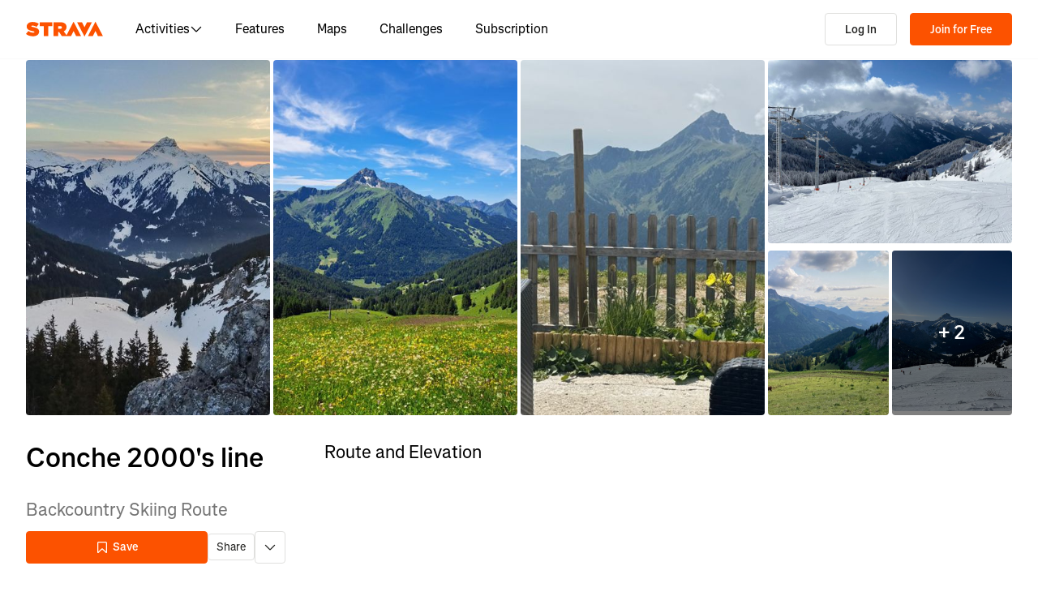

--- FILE ---
content_type: text/css
request_url: https://web-assets.strava.com/assets/core/_next/static/css/bc92d95920e8f178.css
body_size: 6651
content:
.LanguagePicker_dropdown__xD1Rj .LanguagePicker_menuTrigger__nUHTs{border:none;font-size:12px;font-weight:400;padding:6px 12px;margin-left:-12px}.LanguagePicker_dropdown__xD1Rj .LanguagePicker_menuTrigger__nUHTs>svg{width:12px;height:12px}.GlobalFooter_grid__fVs2M{display:grid;grid-column-gap:32px;grid-template-columns:repeat(12,1fr [col-start]);margin-left:auto;margin-right:auto;padding-left:16px;padding-right:16px;width:1248px}.GlobalFooter_grid__fVs2M>.main,.GlobalFooter_grid__fVs2M>:first-child{grid-column:1/span 8}.GlobalFooter_grid__fVs2M>.sidebar,.GlobalFooter_grid__fVs2M>:nth-child(2){grid-column:9/span 4}@media(max-width:1248px){.GlobalFooter_grid__fVs2M{width:1200px}}@media(max-width:1200px){.GlobalFooter_grid__fVs2M{width:992px}}@media(max-width:992px){.GlobalFooter_grid__fVs2M{display:block;width:768px}}@media(max-width:768px){.GlobalFooter_grid__fVs2M{max-width:480px;width:auto}}.GlobalFooter_globalFooter__XQI_m{border-top:1px solid #f2f2f0;padding-bottom:16px;padding-top:16px}.GlobalFooter_globalFooter__XQI_m a,.GlobalFooter_globalFooter__XQI_m a:visited,.GlobalFooter_globalFooter__XQI_m h4{color:#43423f}.GlobalFooter_globalFooter__XQI_m a:active,.GlobalFooter_globalFooter__XQI_m a:focus,.GlobalFooter_globalFooter__XQI_m a:hover,.GlobalFooter_globalFooter__XQI_m a:visited:active,.GlobalFooter_globalFooter__XQI_m a:visited:focus,.GlobalFooter_globalFooter__XQI_m a:visited:hover{color:#43423f;text-decoration:none}.GlobalFooter_globalFooter__XQI_m .GlobalFooter_cpraComplianceCta__FDNk_{color:#43423f;max-width:9.625rem;text-align:left;white-space:normal;word-wrap:break-word}.GlobalFooter_globalFooter__XQI_m .GlobalFooter_cpraComplianceCta__FDNk_:active,.GlobalFooter_globalFooter__XQI_m .GlobalFooter_cpraComplianceCta__FDNk_:focus,.GlobalFooter_globalFooter__XQI_m .GlobalFooter_cpraComplianceCta__FDNk_:hover{color:#43423f;text-decoration:none}.GlobalFooter_globalFooter__XQI_m .GlobalFooter_container__Yq5Ny{display:grid}.GlobalFooter_globalFooter__XQI_m .GlobalFooter_container__Yq5Ny>.GlobalFooter_branding__kuiOL{grid-column:auto/span 2;overflow:hidden}.GlobalFooter_globalFooter__XQI_m .GlobalFooter_container__Yq5Ny>.GlobalFooter_branding__kuiOL img{display:block;opacity:33%}.GlobalFooter_globalFooter__XQI_m .GlobalFooter_container__Yq5Ny>.GlobalFooter_branding__kuiOL .GlobalFooter_copyright__e8ryt{color:#43423f;margin-top:6px}.GlobalFooter_globalFooter__XQI_m .GlobalFooter_container__Yq5Ny>nav{grid-column:auto/span 2;margin-bottom:24px}@media(max-width:992px){.GlobalFooter_globalFooter__XQI_m .GlobalFooter_container__Yq5Ny{grid-template-columns:repeat(7,1fr [col-start])}.GlobalFooter_globalFooter__XQI_m .GlobalFooter_container__Yq5Ny>nav{grid-column-end:span 1}}@media(max-width:768px){.GlobalFooter_globalFooter__XQI_m .GlobalFooter_container__Yq5Ny{grid-template-columns:1fr 1fr 1fr}.GlobalFooter_globalFooter__XQI_m .GlobalFooter_container__Yq5Ny>.GlobalFooter_branding__kuiOL,.GlobalFooter_globalFooter__XQI_m .GlobalFooter_container__Yq5Ny>nav{grid-column-end:span 1}.GlobalFooter_globalFooter__XQI_m .GlobalFooter_container__Yq5Ny>.GlobalFooter_branding__kuiOL{grid-row-end:span 3}}@media(max-width:480px){.GlobalFooter_globalFooter__XQI_m .GlobalFooter_container__Yq5Ny{grid-template-columns:1fr}.GlobalFooter_globalFooter__XQI_m .GlobalFooter_container__Yq5Ny>.GlobalFooter_branding__kuiOL,.GlobalFooter_globalFooter__XQI_m .GlobalFooter_container__Yq5Ny>nav{grid-column-end:span 1}}.GlobalFooter_navList__NyAy4{list-style:none;margin:0;padding:0}.GlobalFooter_navList__NyAy4>li{margin:12px 0}.GlobalFooter_social__Jv_O0{display:flex;flex-wrap:wrap;gap:1.25rem;margin-top:1.25rem;max-width:9.625rem}.PasswordInput_passwordInput__VtGsV{display:flex;flex-direction:row-reverse;align-items:center;margin-bottom:.5rem;position:relative}.PasswordInput_passwordInput__VtGsV input{margin-bottom:0;padding-right:3rem}.PasswordInput_showPasswordButton___q6dD{position:absolute;background-color:rgba(0,0,0,0);border:none;margin-right:12px}.PasswordInput_showPasswordButton___q6dD:hover{background-color:rgba(0,0,0,0);cursor:pointer}.AuthInput_input__V6C0M{margin-bottom:.75rem;text-align:left}.AuthInput_label__2NAE1{display:block;color:#fff;font-weight:400;margin-bottom:.5rem}.AuthInput_label__2NAE1.AuthInput_light__uNWJQ{color:#000}.AuthInput_textInput__pe1rW{margin-bottom:0}.AuthInput_message__pg6aI{margin-top:.5rem;margin-bottom:0;font-size:.875rem;line-height:130%;color:#e0e0de}.AuthInput_message__pg6aI.AuthInput_light__uNWJQ{color:#64635e}.AuthInput_error__FwT9_{margin-top:.5rem;margin-bottom:0;font-size:.875rem;line-height:130%;color:#df2626}.OTPCTAButton_ctaButtonContainer__b2rKX{padding:0 1.5rem 1.5rem}.OTPCTAButton_ctaButton__i3OwD{font-size:1rem;font-weight:600;line-height:130%;padding:.75rem 1.5rem;width:100%}.LegacyPasswordForm_passwordInputContainer__VPjgu{padding:0 1.5rem 1.5rem}.LegacyPasswordForm_backButton__SoUcS{box-shadow:0 2px 6px 0 rgba(0,0,0,.2);border-radius:50%;padding:.5rem;height:2rem;width:2rem}.LegacyPasswordForm_title__rP2xS{font-size:1rem;font-weight:600;line-height:130%;padding-bottom:.5rem}.LegacyPasswordForm_forgotPassword__vgd_0{color:#fff;font-size:1rem;font-weight:400;line-height:130%;text-decoration:underline}.LegacyPasswordForm_forgotPassword__vgd_0.LegacyPasswordForm_light__eWmNh{color:#43423f}.LegacyPasswordForm_forgotPassword__vgd_0:hover{color:#64635e;cursor:pointer}.OTPCountdownTimer_otpCountdownTimer__K20Xv{color:#fff;font-size:.75rem;font-weight:400;line-height:130%;margin-left:.5rem}.OTPCountdownTimer_otpCountdownTimer__K20Xv.OTPCountdownTimer_light__rhHrC{color:#64635e}.OTPCountdownTimer_legacyTimer__E52Sp{color:#64635e;font-size:13px;font-weight:400;line-height:130%}.OTPGetCodeButton_getCodeButtonContainer__pJqrv{padding:0 1.5rem 1.5rem}.OTPGetCodeButton_alert__GNvR4{font-size:1rem;font-weight:600;line-height:130%;padding:.75rem .75rem .75rem 0;margin-bottom:1.5rem}.OTPInputSimple_container__wMUF0{padding:0 1.5rem 1.5rem}.OTPInputSimple_inputContainer__XjFUh{display:flex;gap:.5rem}.OTPInputSimple_inputContainer__XjFUh input[type=number]::-webkit-inner-spin-button,.OTPInputSimple_inputContainer__XjFUh input[type=number]::-webkit-outer-spin-button{-webkit-appearance:none;appearance:none;margin:0}.OtpCodeVerificationStep_container__Qiq29{color:#fff}.OtpCodeVerificationStep_container__Qiq29.OtpCodeVerificationStep_light__sAFLl{color:#000}.OtpCodeVerificationStep_bold__TYW5l{font-weight:600}.OtpCodeVerificationStep_legacyContainer___7U6q{color:#000!important;width:400px}.OtpCodeVerificationStep_legacyBackButton__CNmM4{padding-left:0!important}.OtpCodeVerificationStep_legacyBackButton__CNmM4 button{box-shadow:0 2px 6px 0 rgba(0,0,0,.2)!important;border-radius:50%!important;padding:8px!important;height:32px!important;width:32px!important}.OtpCodeVerificationStep_legacyHeader__kNdrP{font-size:34px!important;padding-left:0!important}.OtpCodeVerificationStep_legacyBody__s42_6,.OtpCodeVerificationStep_legacyOtpInput__f1TC0{font-size:15px!important;padding-left:0!important}.OtpCodeVerificationStep_legacyOtpInput__f1TC0 input[type=number]::-webkit-inner-spin-button,.OtpCodeVerificationStep_legacyOtpInput__f1TC0 input[type=number]::-webkit-outer-spin-button{-webkit-appearance:none!important;appearance:none!important;margin:0!important}.OtpCodeVerificationStep_legacyOtpInput__f1TC0 input{display:flex!important;width:100px!important;padding:1rem!important;flex-direction:column!important;justify-content:center!important;align-items:center!important;border-radius:4px!important;border:2px solid #918e89!important;background:#fff!important}.OtpCodeVerificationStep_legacyOtpCTAButton__98NkL,.OtpCodeVerificationStep_legacyOtpGetCodeButton__gE5Ug{padding-left:0!important}.OTPBackButton_backButtonContainer__O7fGx{padding:1.5rem 1.5rem 0}.OTPBackButton_backButton__HliY2{box-shadow:0 2px 6px 0 rgba(0,0,0,.2);border-radius:50%;padding:.5rem;height:2rem;width:2rem}.OTPBody_otpBody__rTsp5{font-size:1rem;font-weight:400;line-height:130%;padding:0 1.5rem 1.5rem}.OTPHeader_otpHeader__t2J6r{font-size:1.5rem;font-weight:600;line-height:130%;margin-bottom:.5rem;padding:1.5rem 1.5rem 0}button.AuthButton_authButton__RrQR_{display:flex;align-items:center;justify-content:center;margin-top:8px;padding:10px 50px;position:relative;width:100%;background-color:#fafafa;border:1px solid #64635e;transition:background-color .1s ease,border-color .1s ease;font-size:1rem;color:#21211f;font-weight:600}button.AuthButton_authButton__RrQR_:active,button.AuthButton_authButton__RrQR_:hover{background-color:#e0e0de;color:#21211f;text-decoration:none}button.AuthButton_authButton__RrQR_ .AuthButton_placeholder__JJ2D_,button.AuthButton_authButton__RrQR_ svg{position:absolute;left:1rem;width:24px;height:24px}button.AuthButton_facebookBlue__lEAxc{background-color:#0865fe;border-color:#0865fe!important;color:#fff}button.AuthButton_facebookBlue__lEAxc:active,button.AuthButton_facebookBlue__lEAxc:focus,button.AuthButton_facebookBlue__lEAxc:hover{background-color:rgb(8,91.3597560976,228.5);border-color:rgb(8,91.3597560976,228.5);color:#fff}button.AuthButton_emailOrange__JOxpP{background-color:#fc5200;border-color:#fc5200;color:#fff}button.AuthButton_emailOrange__JOxpP:active,button.AuthButton_emailOrange__JOxpP:focus,button.AuthButton_emailOrange__JOxpP:hover{background-color:rgb(221.4,72.0428571429,0);border-color:rgb(221.4,72.0428571429,0);color:#fff}.SignUpModal_signUpModal__h3ccf{padding:16px 24px 24px}.SignUpModal_modalBody__naaB_{margin-bottom:0!important}.SignUpModal_modalBody__naaB_ .SignUpModal_headerButtons__LGhPy{display:flex;justify-content:space-between;align-items:center}.SignUpModal_modalBody__naaB_ .SignUpModal_loginButton__hQWi4{font-size:1rem;padding:0 .5rem}.SignUpModal_modalBody__naaB_ .SignUpModal_loginButton__hQWi4:focus,.SignUpModal_modalBody__naaB_ .SignUpModal_loginButton__hQWi4:hover{background-color:rgba(0,0,0,0);text-decoration:underline}.SignUpModal_modalBody__naaB_ .SignUpModal_loginButton__hQWi4:visited{color:#fc5200}.SignUpModal_modalBody__naaB_ .SignUpModal_closeButton__ZFCEi{border-radius:50%;width:40px;height:40px;box-shadow:0 2px 6px 0 rgba(0,0,0,.08);transition:background-color .2s ease}.SignUpModal_modalBody__naaB_ .SignUpModal_closeButton__ZFCEi:hover{background-color:rgba(0,0,0,.08)}.SignUpModal_modalBody__naaB_ .SignUpModal_alert__bUc2r{padding:8px 16px}.SignUpModal_modalBody__naaB_ .SignUpModal_alert__bUc2r>p{text-align:center}.SignUpModal_modalBody__naaB_ .SignUpModal_headerText__SZJ2N{display:flex;flex-direction:column;align-items:center;text-align:center}.SignUpModal_modalBody__naaB_ .SignUpModal_headerText__SZJ2N h2{margin:.25rem 0;font-size:2rem;line-height:130%}.SignUpModal_modalBody__naaB_ .SignUpModal_headerText__SZJ2N p{color:#64635e;font-size:1rem;line-height:130%;margin-bottom:.75rem;margin-top:0}.SignUpModal_modalBody__naaB_ .SignUpModal_authButtons__E_8sH button:first-of-type{margin-top:0}.SignUpModal_modalBody__naaB_ .SignUpModal_orDivider__R7MCq span{margin-top:.75rem;margin-bottom:.75rem}.SignUpModal_modalBody__naaB_ .SignUpModal_disclaimerText__ZsDaM{color:#64635e;text-align:center}.SignUpModal_recaptchaContainer__0OmdE{position:absolute;bottom:0}.OrDivider_orDivider__DmdS_{display:flex;align-items:center}.OrDivider_or__UWfOm{color:#fff;margin:24px 12px;font-weight:500;font-size:.875rem;line-height:130%}.OrDivider_or__UWfOm.OrDivider_light__VTx_m{color:#64635e}.OrDivider_or__UWfOm.OrDivider_dark__oezEO{color:#fff}.OrDivider_line__b_Zpv{height:1px;background-color:#918e89;flex-grow:1}.HoneyPotInput_input__dA_xs{opacity:0;position:absolute;top:0;left:0;height:0;width:0;z-index:-1}.EmailRegistrationForm_emailCaption__b_oq6{margin:20px 0;color:#43423f;font-size:12px;line-height:16px}.EmailRegistrationForm_submitButton__58yaB{width:100%;height:48px;font-weight:600}.DisclaimerText_disclaimerText__SMJfx{font-size:12px;margin-top:12px}.DisclaimerText_disclaimerText__SMJfx a{color:#0060d0;text-decoration:none;transition:color .15s ease}.DisclaimerText_disclaimerText__SMJfx a:visited{color:#0060d0;text-decoration:none}.DisclaimerText_disclaimerText__SMJfx a:active,.DisclaimerText_disclaimerText__SMJfx a:hover{color:#004ca6;text-decoration:underline}.StickyBannerDesktop_stickyBannerDesktop__DXrTd{background-color:rgba(43,43,43,.9);color:#fff;width:100vw;position:fixed;bottom:0;z-index:12;-webkit-backdrop-filter:blur(5px);backdrop-filter:blur(5px)}.StickyBannerDesktop_stickyBannerDesktop__DXrTd h1{font-weight:400;font-size:17px;line-height:22px;margin:0 0 0 16px}.StickyBannerDesktop_stickyBannerDesktop__DXrTd .StickyBannerDesktop_row__X4C4e{padding:24px 0}.StickyBannerDesktop_stickyBannerDesktop__DXrTd .StickyBannerDesktop_cta__PbH3x{font-size:13px;padding:12px 24px}.StickyBannerDesktop_stickyBannerDesktop__DXrTd .StickyBannerDesktop_cta__PbH3x:not(:last-child){margin-right:12px}.StickyBannerDesktop_stickyBannerDesktop__DXrTd .StickyBannerDesktop_logo__SpAiv{display:flex;justify-content:center;align-items:center;height:42px;width:42px;background-color:#fff;border-radius:100%;flex-shrink:0}.StickyBannerDesktop_stickyBannerDesktop__DXrTd .StickyBannerDesktop_logo__SpAiv img{height:34px;width:34px}.StickyBannerDesktop_login__FjOYd{color:#fff;border-color:#fff}.StickyBannerDesktop_login__FjOYd:active,.StickyBannerDesktop_login__FjOYd:focus,.StickyBannerDesktop_login__FjOYd:hover{color:#43423f;background-color:#f2f2f0;border-color:#fff}.StickyBannerDesktop_row__X4C4e{display:flex;justify-content:space-between;align-items:center}.StickyBannerDesktop_container__EzHMi{display:flex;justify-content:space-between;gap:1rem}@media(min-width:768px){.StickyBannerDesktop_container__EzHMi{width:768px;margin-right:auto;margin-left:auto}}@media(min-width:992px){.StickyBannerDesktop_container__EzHMi{width:992px;padding:0}}@media(min-width:1200px){.StickyBannerDesktop_container__EzHMi{width:1200px;padding:0 32px}}@media(min-width:1248px){.StickyBannerDesktop_container__EzHMi{width:1248px}}@media(min-width:768px){.landing-pages-mobile-only{display:none}}.landing-pages-tablet-only{display:none}@media(min-width:768px)and (max-width:991px){.landing-pages-tablet-only{display:flex;flex-direction:column;width:100%}}.landing-pages-mobile-and-tablet-only{display:flex}@media(min-width:992px){.landing-pages-mobile-and-tablet-only{display:none}}.landing-pages-desktop-only{display:none}@media(min-width:992px){.landing-pages-desktop-only{display:flex}}.landing-pages-desktop-and-tablet-only{display:none}@media(min-width:768px){.landing-pages-desktop-and-tablet-only{display:flex}}.StickyBannerMobile_stickyBanner___YtF5{background-color:#fff;width:100vw;position:fixed;bottom:0;z-index:4;padding:2.5rem 1rem .75rem;text-align:center;box-shadow:0 -10px 20px 0 rgba(0,0,0,.25);border-radius:16px 16px 0 0;font-family:Boathouse,Segoe UI,Helvetica Neue,-apple-system,system-ui,BlinkMacSystemFont,Roboto,Arial,sans-serif,Apple Color Emoji,Segoe UI Emoji,Segoe UI Symbol;gap:.75rem}.StickyBannerMobile_stickyBanner___YtF5 h1{font-weight:600;font-size:20px;margin:0 0 calc(16px/2)}.StickyBannerMobile_stickyBanner___YtF5 p{font-weight:400;font-size:16px;margin:0 0 16px}.StickyBannerMobile_stickyBanner___YtF5 .StickyBannerMobile_logo__Tno4k{position:absolute;top:calc(54px/-2);width:54px;height:54px;background:#fff;left:calc(50% - 27px);box-shadow:0 2px 6px 0 rgba(0,0,0,.08);padding:10px;border-radius:50%}.StickyBannerMobile_stickyBanner___YtF5 .StickyBannerMobile_echelon__OcEdl{height:34px;width:34px}.StickyBannerMobile_stickyBanner___YtF5 .StickyBannerMobile_cta__sO0VU{padding:12px}.StickyBannerMobile_stack___rc8N{display:flex;flex-direction:column}.StickyBannerMobile_stack___rc8N>:not(:last-child){margin-bottom:calc(16px/2)}.StickyBannerMobile_row__ulaQr{display:flex;justify-content:space-between;align-items:center}@media(max-width:768px){.StickyBannerMobile_dismissed__ns69J{display:flex;flex-direction:row;padding:12px 16px;align-items:center;justify-content:space-between}.StickyBannerMobile_dismissed__ns69J h2{font-weight:600;font-size:13px;line-height:18px;margin:0 0 0 8px;text-align:left}.StickyBannerMobile_dismissed__ns69J .StickyBannerMobile_cta__sO0VU{font-size:11px;padding:10px 16px}}.SocialLink_socialLink__Tc6L_{display:flex;justify-content:center;align-items:center;width:25px;height:25px}.Footer_footer__VNb6b{display:flex;width:100%;background-color:#f9f8f5;font-family:Boathouse,Segoe UI,Helvetica Neue,-apple-system,system-ui,BlinkMacSystemFont,Roboto,Arial,sans-serif,Apple Color Emoji,Segoe UI Emoji,Segoe UI Symbol;flex:1 1}.Footer_footer__VNb6b a,.Footer_footer__VNb6b a:visited{color:#43423f}.Footer_footer__VNb6b .Footer_cpraComplianceCta__JY9ef{color:#43423f;overflow-wrap:anywhere;text-align:left;white-space:normal;word-wrap:break-word}.Footer_footer__VNb6b .Footer_cpraComplianceCta__JY9ef:hover{text-decoration:underline}.Footer_container__lJ4ow{display:flex;flex-direction:column;justify-content:space-between;align-items:stretch;width:100%;max-width:1728px;margin:0 auto;gap:2rem;padding:100px 16px 50px}.Footer_container__lJ4ow>*{flex:1 1}@media(min-width:768px){.Footer_container__lJ4ow{flex-direction:row;padding:3rem}}@media(min-width:992px){.Footer_container__lJ4ow{padding:4rem}}.Footer_privacySocial___uySz{display:flex;flex-direction:column;align-items:flex-start;gap:2rem}.Footer_privacySocial___uySz .Footer_appStoreBadges__cdG2v{display:flex;flex-direction:row;list-style:none;padding:0;margin:0;gap:1rem}@media(min-width:768px){.Footer_privacySocial___uySz .Footer_appStoreBadges__cdG2v{flex-direction:column;gap:.25rem}}.Footer_privacySocial___uySz p{font-size:13px;line-height:18px;margin-bottom:1.5rem}@media(min-width:768px){.Footer_privacySocial___uySz p{margin-top:0}}.Footer_privacySocial___uySz p a{text-decoration:underline}.Footer_privacySocial___uySz .Footer_social__5UNtL{display:flex;flex-direction:row;flex-wrap:wrap;gap:1.5rem;padding:0}@media(min-width:768px){.Footer_privacySocial___uySz .Footer_social__5UNtL{max-width:154px}}@media(min-width:992px){.Footer_privacySocial___uySz .Footer_social__5UNtL{max-width:unset}}.Footer_links__8xTOR{flex:2 1}.Footer_links__8xTOR ul{list-style:none;padding:0;margin:0}@media(min-width:1200px){.Footer_links__8xTOR{padding-right:12%}}.Footer_links__8xTOR>ul{display:grid;grid-template-columns:1fr;grid-row-gap:1.5rem}.Footer_links__8xTOR>ul>li>ul>li{padding-bottom:.75rem}.Footer_links__8xTOR>ul>li>ul>li .Footer_cpraComplianceCta__JY9ef,.Footer_links__8xTOR>ul>li>ul>li a{font-size:15px;line-height:20px;font-weight:400}.Footer_links__8xTOR>ul>li>ul>li .Footer_cpraComplianceCta__JY9ef.Footer_highlight__3ACCZ,.Footer_links__8xTOR>ul>li>ul>li a.Footer_highlight__3ACCZ{color:#fc5200}@media(min-width:768px){.Footer_links__8xTOR>ul{grid-template-columns:repeat(3,1fr);grid-column-gap:2.5rem;grid-row-gap:4rem}.Footer_links__8xTOR>ul>li{margin-top:0}.Footer_links__8xTOR>ul>li:last-of-type{grid-column:1/3}.Footer_links__8xTOR>ul>li:last-of-type>ul{column-count:2;column-gap:2.5rem}}@media(min-width:992px){.Footer_links__8xTOR>ul{grid-template-columns:repeat(4,auto)}.Footer_links__8xTOR>ul>li{max-width:154px}.Footer_links__8xTOR>ul>li:last-of-type{grid-column:4/4}.Footer_links__8xTOR>ul>li:last-of-type>ul{column-count:1}}.SubNav_subNav__XzRKw{display:flex;gap:2rem;padding:.75rem 0 .5rem}@media(min-width:992px){.SubNav_subNav__XzRKw{position:absolute;top:74px;padding:1.5rem 1.5rem 1rem;border:1px solid #f2f2f0;box-shadow:0 1.25rem 1.25rem 0 rgba(13,13,18,.1019607843);background-color:#fff}}.SubNav_subNav__XzRKw .SubNav_nav__MoyQ_{display:flex;flex-direction:column;flex:1 1;gap:1rem;border-right:1px solid #f2f2f0}.SubNav_subNav__XzRKw .SubNav_nav__MoyQ_ .SubNav_heading__2AAuy{margin:0;font-size:.875rem;font-weight:600;line-height:130%;letter-spacing:.01em;color:#000}.SubNav_subNav__XzRKw .SubNav_nav__MoyQ_ .SubNav_navItems__eu0ZZ{display:flex;flex-direction:column;padding:0;list-style:none}.SubNav_subNav__XzRKw .SubNav_nav__MoyQ_ .SubNav_navItems__eu0ZZ li{margin:0;width:143px}.SubNav_subNav__XzRKw .SubNav_nav__MoyQ_ .SubNav_navItems__eu0ZZ li a{display:flex;font-size:.875rem;font-weight:400;line-height:130%;letter-spacing:.01em;color:#43423f;gap:.5rem;padding:.5rem 0}.SubNav_subNav__XzRKw .SubNav_nav__MoyQ_ .SubNav_navItems__eu0ZZ li a svg{width:14px;height:14px}.SubNav_subNav__XzRKw .SubNav_nav__MoyQ_ .SubNav_navItems__eu0ZZ li a svg path{fill:#43423f}.SubNav_subNav__XzRKw .SubNav_nav__MoyQ_ .SubNav_navItems__eu0ZZ li a:focus,.SubNav_subNav__XzRKw .SubNav_nav__MoyQ_ .SubNav_navItems__eu0ZZ li a:hover{color:#fc5200}.SubNav_subNav__XzRKw .SubNav_nav__MoyQ_ .SubNav_navItems__eu0ZZ li a:focus svg path,.SubNav_subNav__XzRKw .SubNav_nav__MoyQ_ .SubNav_navItems__eu0ZZ li a:hover svg path{fill:#fc5200}.SubNav_subNav__XzRKw .SubNav_featuredItems__Wyesq{display:flex;flex-direction:row;flex:2 1;gap:1rem;padding:0}.SubNav_subNav__XzRKw .SubNav_featuredItems__Wyesq li{display:flex;flex-direction:column;margin:0;gap:.5rem}.SubNav_subNav__XzRKw .SubNav_featuredItems__Wyesq li a{display:flex;flex-direction:column;align-items:center;justify-content:center;margin:0;padding:0;width:180px;font-size:1rem;font-weight:500;line-height:130%;letter-spacing:.01em;color:#43423f}.SubNav_subNav__XzRKw .SubNav_featuredItems__Wyesq li a:focus,.SubNav_subNav__XzRKw .SubNav_featuredItems__Wyesq li a:hover{color:#fc5200}.SubNav_subNav__XzRKw .SubNav_featuredItems__Wyesq li a img{width:180px;height:160px}.DesktopNav_dark__epMMI{--header-container-background-color:#000000;--header-container-border-color:#000000;--header-hamburger-fill:#ffffff;--header-logo-fill:#FAFAFA;--header-navlink-color:#ffffff;--header-navlogin-button-background-color:transparent;--header-navlogin-button-color:#ffffff}.DesktopNav_light__WAs1R{--header-container-background-color:#ffffff;--header-container-border-color:#FAFAFA;--header-hamburger-fill:#43423F;--header-logo-fill:#fc5200;--header-navlink-color:#000000;--header-navlogin-button-background-color:#ffffff;--header-navlogin-button-color:#21211f}.DesktopNav_container___bMeh{display:flex;width:100%;justify-content:space-between;z-index:2;align-items:center;padding:0 16px}@media(min-width:1200px){.DesktopNav_container___bMeh{padding-left:32px;padding-right:32px}}@media(max-width:991px){.DesktopNav_container___bMeh{display:none!important}}.DesktopNav_logoAndLinks__lrTIg{display:flex;align-items:center}.DesktopNav_logoAndLinks__lrTIg svg path{fill:var(--header-logo-fill)}.DesktopNav_navLinks__d4pz7{display:none}@media(min-width:992px){.DesktopNav_navLinks__d4pz7{list-style:none;display:flex;margin:0;padding-left:.5rem}.DesktopNav_navLinks__d4pz7 li{color:var(--header-navlink-color);font-size:.875rem;line-height:130%}.DesktopNav_navLinks__d4pz7 li a,.DesktopNav_navLinks__d4pz7 li button{display:flex;flex-direction:row;gap:.5rem;color:var(--header-navlink-color);font-size:1rem;line-height:130%;background-color:rgba(0,0,0,0);border:none;padding:26px .5rem;height:100%;outline:none}.DesktopNav_navLinks__d4pz7 li a svg path,.DesktopNav_navLinks__d4pz7 li button svg path{fill:var(--header-navlink-color)}.DesktopNav_navLinks__d4pz7 li a:focus,.DesktopNav_navLinks__d4pz7 li a:hover,.DesktopNav_navLinks__d4pz7 li button:focus,.DesktopNav_navLinks__d4pz7 li button:hover{text-decoration:underline;color:var(--header-navlink-color);background-color:rgba(0,0,0,0)}.DesktopNav_navLinks__d4pz7 li a.DesktopNav_subNavOpen__ZBOHe svg,.DesktopNav_navLinks__d4pz7 li button.DesktopNav_subNavOpen__ZBOHe svg{transform:rotate(180deg)}}@media(min-width:1200px){.DesktopNav_navLinks__d4pz7{padding-left:1.25rem}.DesktopNav_navLinks__d4pz7 li{font-size:1rem}.DesktopNav_navLinks__d4pz7 li a,.DesktopNav_navLinks__d4pz7 li button{padding:26px 1.25rem}}.DesktopNav_navLinks__d4pz7 .DesktopNav_subNavOpen__ZBOHe{visibility:visible;transition:visibility .1s ease-in}.DesktopNav_navLinks__d4pz7 .DesktopNav_subNavClosed__tf0IO{visibility:hidden;transition:visibility .1s ease-out}.DesktopNav_loginBtn__XyzyG{background-color:var(--header-navlogin-button-background-color);color:var(--header-navlogin-button-color);font-weight:600;padding:6px 16px;margin:.75rem 0;min-height:40px}@media(min-width:1200px){.DesktopNav_loginBtn__XyzyG{padding:6px 24px}}.DesktopNav_signupBtn__RzLWc{font-weight:600;padding:6px 16px;margin:.75rem 0 .75rem 16px;min-height:40px}@media(min-width:1200px){.DesktopNav_signupBtn__RzLWc{padding:6px 24px}}.SmartBanner_wrapper__5eRa3{padding:16px;background-color:#fff;border-bottom:1px solid #f2f2f0;z-index:1}@media(min-width:768px){.SmartBanner_wrapper__5eRa3{display:none}}.SmartBanner_smartBanner__8x4sY{display:flex;align-items:center}.SmartBanner_smartBanner__8x4sY img{width:unset}.SmartBanner_appInfo__qlUBF{color:#000;flex:1 1;padding-right:8px;padding-left:8px;font-size:12px;line-height:18px;margin-top:4px}a.SmartBanner_btn__L8h9S{font-weight:600;text-transform:uppercase;font-size:12px;line-height:18px;min-height:unset}.SmartBanner_closeBtn__4K16_{margin-right:16px}.CallToAction_callToAction__CvDE5{font-weight:600}@media(min-width:768px){.CallToAction_callToAction__CvDE5{padding:6px 24px}}.EZDrawer .EZDrawer__checkbox{display:none}.EZDrawer .EZDrawer__checkbox:checked~.EZDrawer__overlay{display:block;opacity:1}.EZDrawer .EZDrawer__checkbox:checked~.EZDrawer__container{visibility:visible;transform:translateZ(0)!important}.EZDrawer .EZDrawer__overlay{display:none;height:100vh;left:0;position:fixed;top:0;width:100%}.EZDrawer .EZDrawer__container{position:fixed;visibility:hidden;background:white;transition:all;box-shadow:0 0 10px 5px rgba(0,0,0,.1)}.MenuDrawer_menuDrawer__MYqnw{background-color:#fafafa!important;padding:1rem;display:flex;flex-direction:column;font-weight:500;padding-top:calc(var(--marginTop)*1px + 90px)}.MenuDrawer_menuDrawer__MYqnw li,.MenuDrawer_menuDrawer__MYqnw ul{margin:0;padding:0;list-style:none;width:100%}.MenuDrawer_menuDrawer__MYqnw a,.MenuDrawer_menuDrawer__MYqnw a:visited{color:#000;text-decoration:none}.MenuDrawer_menuDrawer__MYqnw a:hover{color:#004ca6;text-decoration:underline}.MenuDrawer_menuDrawer__MYqnw .MenuDrawer_primaryOptions__wh_1w{margin-bottom:.5rem;border-bottom:1px solid #e0e0de}.MenuDrawer_menuDrawer__MYqnw .MenuDrawer_primaryOptions__wh_1w>li{margin-bottom:1rem}.MenuDrawer_menuDrawer__MYqnw .MenuDrawer_primaryOptions__wh_1w>li a,.MenuDrawer_menuDrawer__MYqnw .MenuDrawer_primaryOptions__wh_1w>li button{display:flex;flex-direction:row;gap:.75rem;font-size:1.25rem;font-weight:500;line-height:130%;background-color:rgba(0,0,0,0);border:none;outline:none;padding:0;color:#000}.MenuDrawer_menuDrawer__MYqnw .MenuDrawer_primaryOptions__wh_1w>li a svg path,.MenuDrawer_menuDrawer__MYqnw .MenuDrawer_primaryOptions__wh_1w>li button svg path{fill:#000}.MenuDrawer_menuDrawer__MYqnw .MenuDrawer_primaryOptions__wh_1w .MenuDrawer_subNavOpen__KnvOQ{visibility:visible;height:auto}.MenuDrawer_menuDrawer__MYqnw .MenuDrawer_primaryOptions__wh_1w .MenuDrawer_subNavClosed__NFDFO{visibility:hidden;height:0}.MenuDrawer_menuDrawer__MYqnw .MenuDrawer_secondaryOptions__tZaHx{margin:.5rem 0;font-size:1rem;font-weight:400}.MenuDrawer_menuDrawer__MYqnw .MenuDrawer_secondaryOptions__tZaHx li{margin-bottom:.75rem}.MenuDrawer_menuDrawer__MYqnw .MenuDrawer_menuDrawerBtn__rKja6{font-weight:500;padding:.5rem;height:48px;width:100%}.MenuDrawer_menuDrawer__MYqnw .MenuDrawer_drawerCallToAction__PtBry{padding:.5rem;height:48px;margin-top:.5rem;width:100%;color:#fff}.MenuDrawer_menuDrawer__MYqnw .MenuDrawer_drawerCallToAction__PtBry:active,.MenuDrawer_menuDrawer__MYqnw .MenuDrawer_drawerCallToAction__PtBry:visited{color:#fff}.MenuIcon_dark__S8aVz{--header-container-background-color:#000000;--header-container-border-color:#000000;--header-hamburger-fill:#ffffff;--header-logo-fill:#FAFAFA;--header-navlink-color:#ffffff;--header-navlogin-button-background-color:transparent;--header-navlogin-button-color:#ffffff}.MenuIcon_light__YKXLO{--header-container-background-color:#ffffff;--header-container-border-color:#FAFAFA;--header-hamburger-fill:#43423F;--header-logo-fill:#fc5200;--header-navlink-color:#000000;--header-navlogin-button-background-color:#ffffff;--header-navlogin-button-color:#21211f}.MenuIcon_menuIcon__wOL_u{margin-top:.25rem}.MenuIcon_menuIcon__wOL_u .MenuIcon_bar__6rhzY{display:block;width:32px;height:2px;background:var(--header-hamburger-fill);margin-bottom:5px;transform-origin:center center;transition:.5s ease}.MenuIcon_menuIcon__wOL_u.MenuIcon_isOpen__O7Bx7 .MenuIcon_bar__6rhzY{background:#43423f}.MenuIcon_menuIcon__wOL_u.MenuIcon_isOpen__O7Bx7 .MenuIcon_bar__6rhzY:first-child{position:absolute;transform:rotate(45deg)}.MenuIcon_menuIcon__wOL_u.MenuIcon_isOpen__O7Bx7 .MenuIcon_bar__6rhzY:nth-child(2){position:absolute;transform:rotate(-45deg)}.MenuIcon_menuIcon__wOL_u.MenuIcon_isOpen__O7Bx7 .MenuIcon_bar__6rhzY:nth-child(3){transform:scaleX(0)}.MobileNav_dark__K65kU{--header-container-background-color:#000000;--header-container-border-color:#000000;--header-hamburger-fill:#ffffff;--header-logo-fill:#FAFAFA;--header-navlink-color:#ffffff;--header-navlogin-button-background-color:transparent;--header-navlogin-button-color:#ffffff}.MobileNav_light__VassC{--header-container-background-color:#ffffff;--header-container-border-color:#FAFAFA;--header-hamburger-fill:#43423F;--header-logo-fill:#fc5200;--header-navlink-color:#000000;--header-navlogin-button-background-color:#ffffff;--header-navlogin-button-color:#21211f}.MobileNav_container__ki3E9{display:flex;width:100%;height:66px;align-items:center;padding:12px 16px}@media(min-width:992px){.MobileNav_container__ki3E9{display:none!important}}.MobileNav_left__d_Zv4{display:flex;align-items:center}.MobileNav_right__xVNWr{display:flex;width:100%;justify-content:flex-end}.MobileNav_logo__4v5pO{margin-left:16px}.MobileNav_logo__4v5pO svg path{fill:var(--header-logo-fill)}.MobileNav_headerCallToAction__eh4jD{height:36px;margin-left:16px}.MobileNav_menuBtn__M2Slx{z-index:80;height:48px;width:42px}.Header_dark__HAdyV{--header-container-background-color:#000000;--header-container-border-color:#000000;--header-hamburger-fill:#ffffff;--header-logo-fill:#FAFAFA;--header-navlink-color:#ffffff;--header-navlogin-button-background-color:transparent;--header-navlogin-button-color:#ffffff}.Header_light__IPOb7{--header-container-background-color:#ffffff;--header-container-border-color:#FAFAFA;--header-hamburger-fill:#43423F;--header-logo-fill:#fc5200;--header-navlink-color:#000000;--header-navlogin-button-background-color:#ffffff;--header-navlogin-button-color:#21211f}.Header_container__qR60m{background-color:var(--header-container-background-color);border-bottom:1px solid var(--header-container-border-color);display:flex;margin-left:auto;margin-right:auto;width:100%;justify-content:center;position:-webkit-sticky;position:sticky;top:0;z-index:5}.Header_isScrolling__qXS2Q{filter:drop-shadow(0 0 44px rgba(0,0,0,.2))}.Header_menu__8eZQz{width:100%;max-width:1728px}.Header_items__xlCyf{width:100%;padding:0;margin:0}@font-face{font-family:Boathouse;font-weight:900;font-style:italic;src:url(https://strava-web-assets.s3.amazonaws.com/assets/fonts/Boathouse/Static/Boathouse-Black-Oblique.woff2) format("woff2"),url(https://strava-web-assets.s3.amazonaws.com/assets/fonts/Boathouse/Static/Boathouse-Black-Oblique.ttf) format("ttf");font-display:swap}@font-face{font-family:Boathouse;font-weight:900;src:url(https://strava-web-assets.s3.amazonaws.com/assets/fonts/Boathouse/Static/Boathouse-Black.woff2) format("woff2"),url(https://strava-web-assets.s3.amazonaws.com/assets/fonts/Boathouse/Static/Boathouse-Black.ttf) format("ttf");font-display:swap}@font-face{font-family:Boathouse;font-weight:700;font-style:italic;src:url(https://strava-web-assets.s3.amazonaws.com/assets/fonts/Boathouse/Static/Boathouse-Bold-Oblique.woff2) format("woff2"),url(https://strava-web-assets.s3.amazonaws.com/assets/fonts/Boathouse/Static/Boathouse-Bold-Oblique.ttf) format("ttf");font-display:swap}@font-face{font-family:Boathouse;font-weight:700;src:url(https://strava-web-assets.s3.amazonaws.com/assets/fonts/Boathouse/Static/Boathouse-Bold.woff2) format("woff2"),url(https://strava-web-assets.s3.amazonaws.com/assets/fonts/Boathouse/Static/Boathouse-Bold.ttf) format("ttf");font-display:swap}@font-face{font-family:Boathouse;font-weight:300;font-style:italic;src:url(https://strava-web-assets.s3.amazonaws.com/assets/fonts/Boathouse/Static/Boathouse-Light-Oblique.woff2) format("woff2"),url(https://strava-web-assets.s3.amazonaws.com/assets/fonts/Boathouse/Static/Boathouse-Light-Oblique.ttf) format("ttf");font-display:swap}@font-face{font-family:Boathouse;font-weight:300;src:url(https://strava-web-assets.s3.amazonaws.com/assets/fonts/Boathouse/Static/Boathouse-Light.woff2) format("woff2"),url(https://strava-web-assets.s3.amazonaws.com/assets/fonts/Boathouse/Static/Boathouse-Light.ttf) format("ttf");font-display:swap}@font-face{font-family:Boathouse;font-weight:600;font-style:italic;src:url(https://strava-web-assets.s3.amazonaws.com/assets/fonts/Boathouse/Static/Boathouse-Medium-Oblique.woff2) format("woff2"),url(https://strava-web-assets.s3.amazonaws.com/assets/fonts/Boathouse/Static/Boathouse-Medium-Oblique.ttf) format("ttf");font-display:swap}@font-face{font-family:Boathouse;font-weight:600;src:url(https://strava-web-assets.s3.amazonaws.com/assets/fonts/Boathouse/Static/Boathouse-Medium.woff2) format("woff2"),url(https://strava-web-assets.s3.amazonaws.com/assets/fonts/Boathouse/Static/Boathouse-Medium.ttf) format("ttf");font-display:swap}@font-face{font-family:Boathouse;font-weight:500;font-style:italic;src:url(https://strava-web-assets.s3.amazonaws.com/assets/fonts/Boathouse/Static/Boathouse-Medium-Oblique.woff2) format("woff2"),url(https://strava-web-assets.s3.amazonaws.com/assets/fonts/Boathouse/Static/Boathouse-Medium-Oblique.ttf) format("ttf");font-display:swap}@font-face{font-family:Boathouse;font-weight:500;src:url(https://strava-web-assets.s3.amazonaws.com/assets/fonts/Boathouse/Static/Boathouse-Medium.woff2) format("woff2"),url(https://strava-web-assets.s3.amazonaws.com/assets/fonts/Boathouse/Static/Boathouse-Medium.ttf) format("ttf");font-display:swap}@font-face{font-family:Boathouse;font-weight:400;font-style:italic;src:url(https://strava-web-assets.s3.amazonaws.com/assets/fonts/Boathouse/Static/Boathouse-Regular-Oblique.woff2) format("woff2"),url(https://strava-web-assets.s3.amazonaws.com/assets/fonts/Boathouse/Static/Boathouse-Regular-Oblique.ttf) format("ttf");font-display:swap}@font-face{font-family:Boathouse;font-weight:400;src:url(https://strava-web-assets.s3.amazonaws.com/assets/fonts/Boathouse/Static/Boathouse-Regular.woff2) format("woff2"),url(https://strava-web-assets.s3.amazonaws.com/assets/fonts/Boathouse/Static/Boathouse-Regular.ttf) format("ttf");font-display:swap}@font-face{font-family:BoathouseCondensed;font-weight:900;font-style:italic;src:url(https://strava-web-assets.s3.amazonaws.com/assets/fonts/Boathouse/Static/Boathouse-Condensed-Black-Oblique.woff2) format("woff2"),url(https://strava-web-assets.s3.amazonaws.com/assets/fonts/Boathouse/Static/Boathouse-Condensed-Black-Oblique.ttf) format("ttf");font-display:swap}@font-face{font-family:BoathouseCondensed;font-weight:900;src:url(https://strava-web-assets.s3.amazonaws.com/assets/fonts/Boathouse/Static/Boathouse-Condensed-Black.woff2) format("woff2"),url(https://strava-web-assets.s3.amazonaws.com/assets/fonts/Boathouse/Static/Boathouse-Condensed-Black.ttf) format("ttf");font-display:swap}@font-face{font-family:BoathouseCondensed;font-weight:700;font-style:italic;src:url(https://strava-web-assets.s3.amazonaws.com/assets/fonts/Boathouse/Static/Boathouse-Condensed-Bold-Oblique.woff2) format("woff2"),url(https://strava-web-assets.s3.amazonaws.com/assets/fonts/Boathouse/Static/Boathouse-Condensed-Bold-Oblique.ttf) format("ttf");font-display:swap}@font-face{font-family:BoathouseCondensed;font-weight:700;src:url(https://strava-web-assets.s3.amazonaws.com/assets/fonts/Boathouse/Static/Boathouse-Condensed-Bold.woff2) format("woff2"),url(https://strava-web-assets.s3.amazonaws.com/assets/fonts/Boathouse/Static/Boathouse-Condensed-Bold.ttf) format("ttf");font-display:swap}@font-face{font-family:BoathouseCondensed;font-weight:300;font-style:italic;src:url(https://strava-web-assets.s3.amazonaws.com/assets/fonts/Boathouse/Static/Boathouse-Condensed-Light-Oblique.woff2) format("woff2"),url(https://strava-web-assets.s3.amazonaws.com/assets/fonts/Boathouse/Static/Boathouse-Condensed-Light-Oblique.ttf) format("ttf");font-display:swap}@font-face{font-family:BoathouseCondensed;font-weight:300;src:url(https://strava-web-assets.s3.amazonaws.com/assets/fonts/Boathouse/Static/Boathouse-Condensed-Light.woff2) format("woff2"),url(https://strava-web-assets.s3.amazonaws.com/assets/fonts/Boathouse/Static/Boathouse-Condensed-Light.ttf) format("ttf");font-display:swap}@font-face{font-family:BoathouseCondensed;font-weight:600;font-style:italic;src:url(https://strava-web-assets.s3.amazonaws.com/assets/fonts/Boathouse/Static/Boathouse-Condensed-Medium-Oblique.woff2) format("woff2"),url(https://strava-web-assets.s3.amazonaws.com/assets/fonts/Boathouse/Static/Boathouse-Condensed-Medium-Oblique.ttf) format("ttf");font-display:swap}@font-face{font-family:BoathouseCondensed;font-weight:600;src:url(https://strava-web-assets.s3.amazonaws.com/assets/fonts/Boathouse/Static/Boathouse-Condensed-Medium.woff2) format("woff2"),url(https://strava-web-assets.s3.amazonaws.com/assets/fonts/Boathouse/Static/Boathouse-Condensed-Medium.ttf) format("ttf");font-display:swap}@font-face{font-family:BoathouseCondensed;font-weight:500;font-style:italic;src:url(https://strava-web-assets.s3.amazonaws.com/assets/fonts/Boathouse/Static/Boathouse-Condensed-Medium-Oblique.woff2) format("woff2"),url(https://strava-web-assets.s3.amazonaws.com/assets/fonts/Boathouse/Static/Boathouse-Condensed-Medium-Oblique.ttf) format("ttf");font-display:swap}@font-face{font-family:BoathouseCondensed;font-weight:500;src:url(https://strava-web-assets.s3.amazonaws.com/assets/fonts/Boathouse/Static/Boathouse-Condensed-Medium.woff2) format("woff2"),url(https://strava-web-assets.s3.amazonaws.com/assets/fonts/Boathouse/Static/Boathouse-Condensed-Medium.ttf) format("ttf");font-display:swap}@font-face{font-family:BoathouseCondensed;font-weight:400;font-style:italic;src:url(https://strava-web-assets.s3.amazonaws.com/assets/fonts/Boathouse/Static/Boathouse-Condensed-Regular-Oblique.woff2) format("woff2"),url(https://strava-web-assets.s3.amazonaws.com/assets/fonts/Boathouse/Static/Boathouse-Condensed-Regular-Oblique.ttf) format("ttf");font-display:swap}@font-face{font-family:BoathouseCondensed;font-weight:400;src:url(https://strava-web-assets.s3.amazonaws.com/assets/fonts/Boathouse/Static/Boathouse-Condensed-Regular.woff2) format("woff2"),url(https://strava-web-assets.s3.amazonaws.com/assets/fonts/Boathouse/Static/Boathouse-Condensed-Regular.ttf) format("ttf");font-display:swap}@font-face{font-family:BoathouseExtended;font-weight:900;font-style:italic;src:url(https://strava-web-assets.s3.amazonaws.com/assets/fonts/Boathouse/Static/Boathouse-Extended-Black-Oblique.woff2) format("woff2"),url(https://strava-web-assets.s3.amazonaws.com/assets/fonts/Boathouse/Static/Boathouse-Extended-Black-Oblique.ttf) format("ttf");font-display:swap}@font-face{font-family:BoathouseExtended;font-weight:900;src:url(https://strava-web-assets.s3.amazonaws.com/assets/fonts/Boathouse/Static/Boathouse-Extended-Black.woff2) format("woff2"),url(https://strava-web-assets.s3.amazonaws.com/assets/fonts/Boathouse/Static/Boathouse-Extended-Black.ttf) format("ttf");font-display:swap}@font-face{font-family:BoathouseExtended;font-weight:700;font-style:italic;src:url(https://strava-web-assets.s3.amazonaws.com/assets/fonts/Boathouse/Static/Boathouse-Extended-Bold-Oblique.woff2) format("woff2"),url(https://strava-web-assets.s3.amazonaws.com/assets/fonts/Boathouse/Static/Boathouse-Extended-Bold-Oblique.ttf) format("ttf");font-display:swap}@font-face{font-family:BoathouseExtended;font-weight:700;src:url(https://strava-web-assets.s3.amazonaws.com/assets/fonts/Boathouse/Static/Boathouse-Extended-Bold.woff2) format("woff2"),url(https://strava-web-assets.s3.amazonaws.com/assets/fonts/Boathouse/Static/Boathouse-Extended-Bold.ttf) format("ttf");font-display:swap}@font-face{font-family:BoathouseExtended;font-weight:300;font-style:italic;src:url(https://strava-web-assets.s3.amazonaws.com/assets/fonts/Boathouse/Static/Boathouse-Extended-Light-Oblique.woff2) format("woff2"),url(https://strava-web-assets.s3.amazonaws.com/assets/fonts/Boathouse/Static/Boathouse-Extended-Light-Oblique.ttf) format("ttf");font-display:swap}@font-face{font-family:BoathouseExtended;font-weight:300;src:url(https://strava-web-assets.s3.amazonaws.com/assets/fonts/Boathouse/Static/Boathouse-Extended-Light.woff2) format("woff2"),url(https://strava-web-assets.s3.amazonaws.com/assets/fonts/Boathouse/Static/Boathouse-Extended-Light.ttf) format("ttf");font-display:swap}@font-face{font-family:BoathouseExtended;font-weight:500;font-style:italic;src:url(https://strava-web-assets.s3.amazonaws.com/assets/fonts/Boathouse/Static/Boathouse-Extended-Medium-Oblique.woff2) format("woff2"),url(https://strava-web-assets.s3.amazonaws.com/assets/fonts/Boathouse/Static/Boathouse-Extended-Medium-Oblique.ttf) format("ttf");font-display:swap}@font-face{font-family:BoathouseExtended;font-weight:500;src:url(https://strava-web-assets.s3.amazonaws.com/assets/fonts/Boathouse/Static/Boathouse-Extended-Medium.woff2) format("woff2"),url(https://strava-web-assets.s3.amazonaws.com/assets/fonts/Boathouse/Static/Boathouse-Extended-Medium.ttf) format("ttf");font-display:swap}@font-face{font-family:BoathouseExtended;font-weight:600;font-style:italic;src:url(https://strava-web-assets.s3.amazonaws.com/assets/fonts/Boathouse/Static/Boathouse-Extended-Medium-Oblique.woff2) format("woff2"),url(https://strava-web-assets.s3.amazonaws.com/assets/fonts/Boathouse/Static/Boathouse-Extended-Medium-Oblique.ttf) format("ttf");font-display:swap}@font-face{font-family:BoathouseExtended;font-weight:600;src:url(https://strava-web-assets.s3.amazonaws.com/assets/fonts/Boathouse/Static/Boathouse-Extended-Medium.woff2) format("woff2"),url(https://strava-web-assets.s3.amazonaws.com/assets/fonts/Boathouse/Static/Boathouse-Extended-Medium.ttf) format("ttf");font-display:swap}@font-face{font-family:BoathouseExtended;font-weight:400;font-style:italic;src:url(https://strava-web-assets.s3.amazonaws.com/assets/fonts/Boathouse/Static/Boathouse-Extended-Regular-Oblique.woff2) format("woff2"),url(https://strava-web-assets.s3.amazonaws.com/assets/fonts/Boathouse/Static/Boathouse-Extended-Regular-Oblique.ttf) format("ttf");font-display:swap}@font-face{font-family:BoathouseExtended;font-weight:400;src:url(https://strava-web-assets.s3.amazonaws.com/assets/fonts/Boathouse/Static/Boathouse-Extended-Regular.woff2) format("woff2"),url(https://strava-web-assets.s3.amazonaws.com/assets/fonts/Boathouse/Static/Boathouse-Extended-Regular.ttf) format("ttf");font-display:swap}html{font-size:100%}body{color:#000;font-family:Boathouse,Segoe UI,Helvetica Neue,-apple-system,system-ui,BlinkMacSystemFont,Roboto,Arial,sans-serif,Apple Color Emoji,Segoe UI Emoji,Segoe UI Symbol;font-size:14px;line-height:18px}h1{font-size:34px;font-weight:600;line-height:41px;margin-top:0}h2{font-weight:600}h2,h3{font-size:22px;line-height:28px}h3,h4{font-weight:400}h4{font-size:20px;line-height:25px}h5{font-size:17px;line-height:22px}h5,h6{font-weight:400}h6{font-size:15px;line-height:20px}h2,h3{margin-bottom:9px;margin-top:18px}p{margin:0 0 1.23em}code,pre,small{font-size:12px;line-height:16px}blockquote{border:none;margin:0;padding:0}blockquote>p{font-style:italic}blockquote cite,blockquote>p{font-size:16px;line-height:21px}blockquote cite{display:block;font-style:normal;margin-top:10px;text-align:right}abbr{border-bottom:none;cursor:auto;text-decoration:none}abbr:hover{-webkit-text-decoration:underline dotted currentColor;text-decoration:underline dotted currentColor}.LoggedOutPageContainer_dark__Y8c2g{--header-container-background-color:#000000;--header-container-border-color:#000000;--header-hamburger-fill:#ffffff;--header-logo-fill:#FAFAFA;--header-navlink-color:#ffffff;--header-navlogin-button-background-color:transparent;--header-navlogin-button-color:#ffffff}.LoggedOutPageContainer_light__HQlDT{--header-container-background-color:#ffffff;--header-container-border-color:#FAFAFA;--header-hamburger-fill:#43423F;--header-logo-fill:#fc5200;--header-navlink-color:#000000;--header-navlogin-button-background-color:#ffffff;--header-navlogin-button-color:#21211f}.LoggedOutPageContainer_body__M0fCN{display:flex;flex-direction:column;flex:1 1}

--- FILE ---
content_type: application/javascript
request_url: https://web-assets.strava.com/assets/core/_next/static/8680d2a4a17e99908e316c1dc3555619b66cbafa/_buildManifest.js
body_size: 3429
content:
self.__BUILD_MANIFEST=function(s,c,t,a,e,i,n,d,u,b,f,h,o,r,p,k,g,l,j,m,I,_,v,w,y,B,F,S,T,A,N,x,D,E,L,M,U,C,H,R,P,q,z,G,J,K,O,Q,V,W,X,Y,Z,$,ss,sc,st,sa,se,si,sn,sd,su,sb,sf,sh,so,sr,sp,sk,sg,sl,sj,sm,sI,s_,sv,sw,sy){return{__rewrites:{afterFiles:[],beforeFiles:[{has:w,source:"/assets/core//_next/:path+",destination:"/_next/:path+"},{has:w,source:"/ping",destination:"/api/ping"},{has:w,source:"/dev-api/:path*",destination:w}],fallback:[{has:[{type:si,key:sn,value:"staging"}],source:sd,destination:w},{has:[{type:si,key:sn,value:"prod"}],source:sd,destination:w}]},__routerFilterStatic:{numItems:0,errorRate:1e-4,numBits:0,numHashes:sb,bitArray:[]},__routerFilterDynamic:{numItems:R,errorRate:1e-4,numBits:R,numHashes:sb,bitArray:[]},"/404":[s,c,t,a,sf,"static/chunks/pages/404-c6603eed72e2e55e.js"],"/_error":[s,c,t,a,sf,"static/chunks/pages/_error-1499436403627802.js"],"/account":["static/chunks/d528ba1e-153f9ba90e974895.js",s,h,P,"static/css/f311730e4ed28235.css","static/chunks/4640-f61b4e0443fe8469.js",c,t,a,n,N,x,sh,"static/css/0f62617296815c89.css","static/chunks/pages/account-0a6fa1e5554d5f9f.js"],"/account/cancel":[s,p,c,t,a,n,N,x,X,"static/css/36c4fcc4868842b0.css","static/chunks/pages/account/cancel-a55075dc2073f658.js"],"/account/dontgo":[s,p,c,t,a,n,N,x,X,"static/css/383fc9066f5564a3.css","static/chunks/pages/account/dontgo-a001fc9f5320484e.js"],"/account/survey":[s,p,c,t,a,n,N,x,X,sh,"static/css/48da02514389bc3e.css","static/chunks/pages/account/survey-b9e70f1947b1b90c.js"],"/account/upgrade/welcome":[s,c,t,"static/css/d39c3639eeec0184.css","static/chunks/pages/account/upgrade/welcome-4d226f7d88b384fd.js"],"/activities/[id]":[s,Y,c,t,a,n,j,"static/css/360c1ce62d97e914.css","static/chunks/pages/activities/[id]-3d69dec3020c6556.js"],"/activities/[id]/flyover":[so,s,o,r,k,q,sr,c,t,g,m,z,G,sp,sk,"static/css/9017fcfd27cbde4f.css","static/chunks/pages/activities/[id]/flyover-ba3fad965b10adc7.js"],"/app/subscriptions/checkout":[e,s,i,I,_,y,J,K,c,t,a,l,v,D,E,O,"static/css/77228ecd3db996df.css","static/chunks/pages/app/subscriptions/checkout-3a634106e825f75d.js"],"/athlete/routes":[e,d,s,i,u,b,h,o,"static/chunks/6073-c5b7a6dd748d1d80.js",c,t,f,n,B,sg,sl,"static/css/4e53e9e45c51e014.css","static/chunks/pages/athlete/routes-d7142e67e3239249.js"],"/athlete/training/log":["static/chunks/pages/athlete/training/log-7896576d1ae2d788.js"],"/athletes/search":[e,s,i,o,r,k,c,t,n,m,"static/css/dc289608e9bb95da.css","static/chunks/pages/athletes/search-0057897f790cc395.js"],"/athletes/[athleteId]/posts/new":[e,d,F,s,i,u,b,h,o,r,k,S,T,L,Q,c,t,f,j,g,l,m,M,B,U,C,V,sj,"static/chunks/pages/athletes/[athleteId]/posts/new-92eea799443c98e8.js"],"/athletes/[athleteId]/posts/[postId]/edit":[e,d,F,s,i,u,b,h,o,r,k,S,T,L,Q,c,t,f,j,g,l,m,M,B,U,C,V,sm,"static/chunks/pages/athletes/[athleteId]/posts/[postId]/edit-8a4f7766de7b8ce1.js"],"/athletes/[athleteId]/training/log":[e,s,i,A,"static/chunks/2448-d9a72cd676e58527.js",c,t,a,"static/css/fa17e8138207dffc.css","static/chunks/pages/athletes/[athleteId]/training/log-e99cfd5eb9ef7716.js"],"/checkout/gift":[e,Z,s,i,h,I,_,y,J,K,P,$,c,t,a,l,v,D,E,O,ss,sc,"static/chunks/pages/checkout/gift-0846164b23ca7829.js"],"/clubs/[clubId]/group_events/[eventId]":[e,d,s,i,u,b,o,r,k,I,_,y,q,c,t,f,n,g,l,m,v,D,E,z,G,"static/css/510015a2e057a2f3.css","static/chunks/pages/clubs/[clubId]/group_events/[eventId]-c77f46d3313faec0.js"],"/clubs/[clubId]/posts/new":[e,d,F,s,i,u,b,h,o,r,k,S,T,L,Q,c,t,f,j,g,l,m,M,B,U,C,V,sj,"static/chunks/pages/clubs/[clubId]/posts/new-2327c786b9191164.js"],"/clubs/[clubId]/posts/[postId]/edit":[e,d,F,s,i,u,b,h,o,r,k,S,T,L,Q,c,t,f,j,g,l,m,M,B,U,C,V,sm,"static/chunks/pages/clubs/[clubId]/posts/[postId]/edit-0da0d0314ed591bf.js"],"/gifts/[id]/confirmation":[s,p,st,c,t,a,sa,sI,"static/chunks/pages/gifts/[id]/confirmation-31635027641119c6.js"],"/gifts/[id]/redeem":[s,st,c,t,sa,"static/css/25404820987f9dc0.css","static/chunks/pages/gifts/[id]/redeem-779ae76ca0b98c93.js"],"/gifts/[id]/share":[s,p,st,c,t,a,sa,sI,"static/chunks/pages/gifts/[id]/share-3bf1dbeeae9630c1.js"],"/maps/[[...slug]]":[e,d,F,so,s,i,u,b,h,o,r,k,S,I,_,T,A,y,H,s_,sr,se,"static/chunks/5422-40612abb6205242d.js",c,t,f,j,v,sp,"static/css/57dcbc3c4a55cf2c.css","static/chunks/pages/maps/[[...slug]]-5350620ba596d1d7.js"],"/purchase_subscription":[e,Z,s,i,h,I,_,y,J,K,P,$,c,t,a,l,v,D,E,O,ss,sc,"static/chunks/pages/purchase_subscription-6b6f5d7640ed38df.js"],"/routes/[routeId]/cue_sheet":[A,H,W,"static/css/5cbfb70af42a7683.css","static/chunks/pages/routes/[routeId]/cue_sheet-e22881cb138339ba.js"],"/routes/[...slugs]":[s,q,"static/chunks/833-98bc6fa70e4137f5.js",c,t,g,z,G,"static/css/551a16903bbd1b17.css","static/chunks/pages/routes/[...slugs]-14026363dc79f99d.js"],"/segments/new":[e,d,s,i,u,b,A,H,se,Y,sv,c,t,f,n,W,sw,sy,"static/chunks/pages/segments/new-8ec51e81abd88572.js"],"/segments/[segmentId]":[e,d,s,i,u,b,A,H,q,s_,"static/chunks/1654-16b5dbd1390e902b.js","static/chunks/4004-74a48460959ada8b.js",c,t,f,n,j,g,W,z,G,sg,sl,sk,"static/css/2f0cd2e55e2bd154.css","static/chunks/pages/segments/[segmentId]-43828d468baf0547.js"],"/segments/[segmentId]/edit":[e,d,s,i,u,b,A,H,se,Y,sv,c,t,f,n,W,sw,sy,"static/chunks/pages/segments/[segmentId]/edit-f5d135ef34cc6ccd.js"],"/segments/[segmentId]/local-legend":[e,d,s,i,u,b,o,r,"static/chunks/2716-743c530f4d21688b.js",c,t,f,"static/css/258d8147027319eb.css","static/chunks/pages/segments/[segmentId]/local-legend-b7aff4eacb2517b7.js"],"/subscribe":[s,p,c,t,a,"static/css/721c9bb9e3c0e208.css","static/chunks/pages/subscribe-54e6cc16cdb2886c.js"],"/subscribe/checkout":[e,Z,s,i,h,I,_,y,J,K,P,$,c,t,a,l,v,D,E,O,ss,sc,"static/chunks/pages/subscribe/checkout-086544e721851ce1.js"],"/subscriptions/bulk_admin":[e,s,i,I,_,c,t,a,n,v,N,x,"static/css/7bd75345cf500c9d.css","static/chunks/pages/subscriptions/bulk_admin-ab8adcbe06fd7e7e.js"],"/subscriptions/bulk_admin/welcome":[s,c,t,a,"static/css/198a5219da0e9706.css","static/chunks/pages/subscriptions/bulk_admin/welcome-1d2d1cab3fd151e0.js"],"/subscriptions/family/welcome":[s,p,c,t,a,"static/css/46d7e46f35c74a94.css","static/chunks/pages/subscriptions/family/welcome-51c45a02025dfcc5.js"],"/subscriptions/family/[ownerSubscriptionId]/invitation":[s,p,c,t,a,"static/css/a5f0fb5709988edc.css","static/chunks/pages/subscriptions/family/[ownerSubscriptionId]/invitation-65697c977f0a9c58.js"],"/subscriptions/runna/welcome":[s,p,c,t,a,"static/css/6b97ce46db64c4d0.css","static/chunks/pages/subscriptions/runna/welcome-35575e7de39213f3.js"],"/[parentType]/[parentId]/posts/[postId]":[e,d,F,s,i,u,b,h,o,r,k,S,I,T,L,"static/chunks/8370-39a8581e91a074de.js",c,t,f,j,g,m,M,B,U,C,"static/css/dbdc114c46f5620e.css","static/chunks/pages/[parentType]/[parentId]/posts/[postId]-308055e749b8fabf.js"],sortedPages:["/404","/_app","/_error","/account","/account/cancel","/account/dontgo","/account/survey","/account/upgrade/welcome","/activities/[id]","/activities/[id]/flyover","/app/subscriptions/checkout","/athlete/routes","/athlete/training/log","/athletes/search","/athletes/[athleteId]/posts/new","/athletes/[athleteId]/posts/[postId]/edit","/athletes/[athleteId]/training/log","/checkout/gift","/clubs/[clubId]/group_events/[eventId]","/clubs/[clubId]/posts/new","/clubs/[clubId]/posts/[postId]/edit","/gifts/[id]/confirmation","/gifts/[id]/redeem","/gifts/[id]/share","/maps/[[...slug]]","/purchase_subscription","/routes/[routeId]/cue_sheet","/routes/[...slugs]","/segments/new","/segments/[segmentId]","/segments/[segmentId]/edit","/segments/[segmentId]/local-legend","/subscribe","/subscribe/checkout","/subscriptions/bulk_admin","/subscriptions/bulk_admin/welcome","/subscriptions/family/welcome","/subscriptions/family/[ownerSubscriptionId]/invitation","/subscriptions/runna/welcome","/[parentType]/[parentId]/posts/[postId]"]}}("static/chunks/6041-04f7a8ad1ac1dc02.js","static/css/6f23359fd04f411a.css","static/chunks/3-cdf8c57b237c8a86.js","static/chunks/6612-ba7bef1a4c3ada82.js","static/chunks/06873998-49a9c9e0e6083069.js","static/chunks/2011-408b6e9c159852a9.js","static/chunks/6896-76c4283df0103fe1.js","static/chunks/89adb2d6-a160e49b995e9458.js","static/chunks/3367-e3269f0525a711ee.js","static/css/0acdefde68e01199.css","static/chunks/6304-44bf54b66fd41e7f.js","static/chunks/3501-dd01794ed5b10e35.js","static/chunks/2278-d4fda87d6e25b61a.js","static/chunks/1962-30490f7ab9c8cd29.js","static/chunks/6872-1329f992c848a8ee.js","static/chunks/3425-c9fcab138d60d7ba.js","static/chunks/999-3b434bdd4428a3ff.js","static/chunks/9582-eb79d74bd22fbe5c.js","static/chunks/9745-a9fc9404894b5c74.js","static/chunks/1053-7d412dc5b7d4d0f8.js","static/chunks/2406-65c367c7ed53ef1a.js","static/chunks/2323-5ced1391d48b9c57.js","static/chunks/925-6e19e110c3eda43a.js",void 0,"static/chunks/88-824d9bf6c64882b2.js","static/chunks/5765-0489d896e5fc8c77.js","static/chunks/e9b7b44f-4ad828c59412d53a.js","static/chunks/4780-a0a24a1e0193120a.js","static/css/ffd8250d26e16320.css","static/chunks/6266-f62ad7abe8a9041a.js","static/css/97e007c42b0712ee.css","static/chunks/4335-fc8144871b21416f.js","static/css/8877dd5327d72b5e.css","static/chunks/5680-3227cb48148e9aa0.js","static/chunks/5257-d7c6b3e2c9b4c46a.js","static/chunks/1864-3f3b0b424a349ce1.js","static/css/aedb6b2d65298bdc.css","static/chunks/7841-1bc351b159639878.js","static/chunks/8486-233e1fde5a244c42.js",0,"static/chunks/6913-ab3d83073e579029.js","static/chunks/8555-f4c2994df92fa679.js","static/css/bc92d95920e8f178.css","static/chunks/9607-6ebc11f7d6b48387.js","static/css/6cf3349380342cd2.css","static/chunks/2971-456ecb83a5f60e13.js","static/chunks/7783-801f298b80a95cc7.js","static/chunks/1827-2a493d8c3164fbb7.js","static/chunks/7734-7efc56558bdcdf51.js","static/chunks/6330-37d888f650e7b0b4.js","static/chunks/4186-3140a6785a351b8b.js","static/chunks/3325-e0686b8279f8a19b.js","static/chunks/514f279d-902b203e92fc8bc0.js","static/css/fd35ee866d3bffb0.css","static/css/c82d9f967b54e93f.css","static/chunks/236-9c1e242d137b975f.js","static/chunks/9032-3e9039a41313b1e9.js","static/chunks/5258-fa3d9569ae60bc42.js","static/chunks/368-54e004ca74eb2912.js","header","x-strava-nextjs-preview","/:path*",1e-4,NaN,"static/css/c22af5c9a082d31d.css","static/chunks/4684-ac8a80544b6cbb48.js","static/chunks/78797a95-c20d0b4e3518eb9a.js","static/chunks/456-8e480a552213b7ff.js","static/chunks/5327-4314d977f2321b4e.js","static/chunks/832-33b5e7a62dbf2d70.js","static/css/672217ffb5a8389b.css","static/chunks/1259-d849602d1c520f91.js","static/css/f69ea375c1795e90.css","static/css/113a104c253b5b97.css","static/css/0f3429442a0f0338.css","static/chunks/6462-2f85724286a04ed4.js","static/chunks/486-9c53216adc1f0b74.js","static/css/2bf4b1ae06c53e85.css","static/chunks/1302-cd02f5a4c7c8435b.js"),self.__BUILD_MANIFEST_CB&&self.__BUILD_MANIFEST_CB();